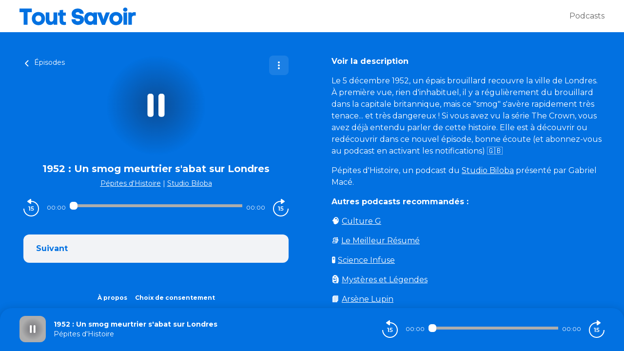

--- FILE ---
content_type: text/css; charset=UTF-8
request_url: https://podcasts.toutsavoir.fr/biloba/style.css?v=1.3.04-production
body_size: 192
content:
body {
  --color-brand: #0271E1;
  --color-primary: #ADADAD;
  --color-black: #0271E1;
  --color-player: #0271E1;
  --color-font-player: #fff;
  --color-secondary: #696969;
  --font-family: "Montserrat", sans-serif;
}

.logo svg {
  height: 60px !important;
}

.tout-savoir-logo{
  fill: #0271E1;
}

.logo.logo-header-mobile .tout-savoir-logo {
  fill: #fff;
}

.logo.logo-footer .tout-savoir-logo {
  fill: #fff;
}

.logo.logo-header-mobile svg {
  color: #fff;
}

.logo.logo-footer svg {
  color: #fff;
}

body.embed {
  --player-slide-background-before: #0271E1;
  --player-slide-position-circle-color: #0271E1;
  --podcasts-title-color: #0271E1;
  --player-btn-color: #ffffff;
  --btn-primary-color: #ffffff;
  --btn-primary-background: #0271E1;
  --btn-primary-background-hover: #000000;
}

--- FILE ---
content_type: application/javascript; charset=UTF-8
request_url: https://podcasts.toutsavoir.fr/_nuxt/173dd5a.js
body_size: 917
content:
(window.webpackJsonp=window.webpackJsonp||[]).push([[123],{639:function(t,n){t.exports='<svg version="1.2" xmlns="http://www.w3.org/2000/svg" viewBox="0 0 239 35" width="239" height="35">\n\t<title>logo-svg</title>\n\t<style>\n\t\t.s0 { fill: #0271e1 } \n\t</style>\n\t<g id="Layer">\n\t\t<g id="Layer">\n\t\t\t<g id="Layer">\n\t\t\t\t<path id="Layer" class="tout-savoir-logo" d="m25.3 2.1h-25.8v7.5h8.9v25.7h8v-25.7h8.9z"/>\n\t\t\t</g>\n\t\t</g>\n\t</g>\n\t<g id="Layer">\n\t\t<g id="Layer">\n\t\t\t<g id="Layer">\n\t\t\t\t<path id="Layer" fill-rule="evenodd" class="tout-savoir-logo" d="m38.8 36.2c-6.7 0-13.5-4.5-13.5-13.6 0-9 6.7-13.5 13.5-13.5 6.8 0 13.5 4.5 13.5 13.5 0 9.1-6.7 13.6-13.5 13.6zm0-7.2c3.1 0 6.1-2.1 6.1-6.4 0-4.3-2.7-6.4-6.1-6.4-3.1 0-6.1 2.1-6.1 6.4 0 4.3 3 6.4 6.1 6.4z"/>\n\t\t\t</g>\n\t\t</g>\n\t</g>\n\t<g id="Layer">\n\t\t<g id="Layer">\n\t\t\t<g id="Layer">\n\t\t\t\t<path id="Layer" class="tout-savoir-logo" d="m70 32.7v2.6h7.5v-25.4h-7.8v13.8c0 3.4-2.3 5.3-4.5 5.3-2.1 0-4-1.6-4-5.1v-14h-7.5v14c0 6.4 2 11.8 9.4 11.8 2.7 0 5.2-0.8 6.9-3z"/>\n\t\t\t</g>\n\t\t</g>\n\t</g>\n\t<g id="Layer">\n\t\t<g id="Layer">\n\t\t\t<g id="Layer">\n\t\t\t\t<path id="Layer" class="tout-savoir-logo" d="m95.3 35.4l-0.2-6.1c-0.6 0.1-1.4 0.2-2.1 0.2-1.8 0-3.4-0.7-3.4-3v-10h5.3v-6.3h-5.3v-5.5l-7.4 0.7v4.8h-3.3v6.3h3.3v10c0 6.6 3.4 9.2 9 9.2 1.2 0 2.6-0.1 4.1-0.3z"/>\n\t\t\t</g>\n\t\t</g>\n\t</g>\n\t<g id="Layer">\n\t\t<g id="Layer">\n\t\t\t<g id="Layer">\n\t\t\t</g>\n\t\t</g>\n\t</g>\n\t<g id="Layer">\n\t\t<g id="Layer">\n\t\t\t<g id="Layer">\n\t\t\t\t<path id="Layer" class="tout-savoir-logo" d="m123.6 12.8h8.1c0-7.5-6.3-10.8-12.2-10.8-7 0-12.9 4.3-12.5 11.5 0.6 7.6 6.9 8.7 12.2 9.2 1.2 0.2 5 0.3 5 2.6 0 1.9-2.1 2.7-4.8 2.7-1.8 0-4.5-0.7-4.5-3.9h-8.2c0 8.4 7.3 11.6 12.7 11.6 6.2 0 12.9-3.9 12.9-10.8 0-0.7-0.1-1.5-0.2-2.3-1.5-5.9-7.3-7.1-12-7.7-1.1-0.1-4.9-0.1-4.9-2.6 0-1.8 1.7-2.8 4.2-2.8 2.5 0 4.2 1.1 4.2 3.3z"/>\n\t\t\t</g>\n\t\t</g>\n\t</g>\n\t<g id="Layer">\n\t\t<g id="Layer">\n\t\t\t<g id="Layer">\n\t\t\t\t<path id="Layer" fill-rule="evenodd" class="tout-savoir-logo" d="m151.6 12.6v-2.7h7.3v25.4h-7.3v-2.5c-1.8 2.1-4.2 2.9-6.7 2.9-8 0-12.2-6.4-12.2-13.4 0-7 4-12.8 12.3-12.8 2.5 0 4.9 0.9 6.6 3.1zm0 9.9c0-3.4-2.6-6.2-5.8-6.2-3.8 0-5.7 3.1-5.7 6.2 0 3 1.9 6.1 5.7 6.1 3.2 0 5.8-2.8 5.8-6.1z"/>\n\t\t\t</g>\n\t\t</g>\n\t</g>\n\t<g id="Layer">\n\t\t<g id="Layer">\n\t\t\t<g id="Layer">\n\t\t\t\t<path id="Layer" class="tout-savoir-logo" d="m175.2 35.4l9.7-24.3v-1.2h-7.7l-3.2 8.1-1.8 6.5-1.8-6.5-3.1-8.1h-7.7v1.2l9.6 24.3z"/>\n\t\t\t</g>\n\t\t</g>\n\t</g>\n\t<g id="Layer">\n\t\t<g id="Layer">\n\t\t\t<g id="Layer">\n\t\t\t\t<path id="Layer" fill-rule="evenodd" class="tout-savoir-logo" d="m197.9 36.2c-6.8 0-13.6-4.5-13.6-13.6 0-9 6.8-13.5 13.6-13.5 6.8 0 13.5 4.5 13.5 13.5 0 9.1-6.7 13.6-13.5 13.6zm0-7.2c3.1 0 6.1-2.1 6.1-6.4 0-4.3-2.7-6.4-6.1-6.4-3.1 0-6.1 2.1-6.1 6.4 0 4.3 3 6.4 6.1 6.4z"/>\n\t\t\t</g>\n\t\t</g>\n\t</g>\n\t<g id="Layer">\n\t\t<g id="Layer">\n\t\t\t<g id="Layer">\n\t\t\t\t<path id="Layer" fill-rule="evenodd" class="tout-savoir-logo" d="m212.5 4.3c0 2.8 2.3 4.2 4.6 4.2 2.1 0 4.3-1.4 4.3-4.2 0-2.9-2.2-4.3-4.5-4.3-2.1 0-4.4 1.5-4.4 4.3zm0.8 31h7.5v-25.4h-7.5z"/>\n\t\t\t</g>\n\t\t</g>\n\t</g>\n\t<g id="Layer">\n\t\t<g id="Layer">\n\t\t\t<g id="Layer">\n\t\t\t\t<path id="Layer" class="tout-savoir-logo" d="m230.1 11.6l-0.3-1.7h-6.6v25.4h7.3v-14.1c0-3.4 2.7-4.8 5.4-4.8 0.9 0 1.8 0.1 2.5 0.3l0.1-6.9c-1-0.2-2-0.4-2.9-0.4-2 0-3.9 0.7-5.5 2.2z"/>\n\t\t\t</g>\n\t\t</g>\n\t</g>\n</svg>'}}]);